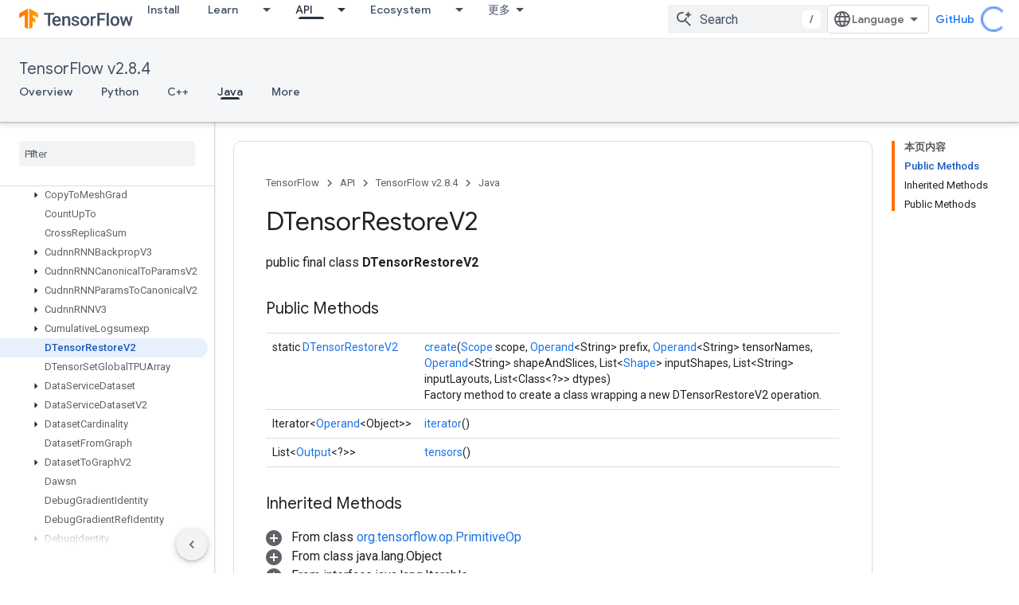

--- FILE ---
content_type: text/javascript
request_url: https://www.gstatic.cn/devrel-devsite/prod/v5f5028bd8220352863507a1bacc6e2ea79a725fdb2dd736f205c6da16a3d00d1/js/devsite_devsite_openid_user_module__zh_cn.js
body_size: -867
content:
(function(_ds){var window=this;var s5=async function(a){const b=await _ds.v(),c=await b.getStorage().get("wx-developer-profile","");if(c)try{let d;a.isNotificationPromotionDismissed=(d=JSON.parse(c).isNotificationPromotionDismissed)!=null?d:!1}catch(d){}await b.getStorage().set("wx-developer-profile","",JSON.stringify(a))},Uva=async function(){const a=await (await _ds.v()).getStorage().get("wx-developer-profile","");if(a)try{return JSON.parse(a)}catch(b){}return null},t5=async function(){try{await (await _ds.v()).getStorage().remove("wx-developer-profile",
"")}catch(a){}};var u5=class{constructor(a){this.map={};this.j={};if(a)for(const [b,c]of Object.entries(a))this.put(b,c)}put(a,b){this.map[String(a)]=b;this.j[String(b)]=a}get(a){return this.map[String(a)]}remove(a){const b=this.map[String(a)];b!==void 0&&(delete this.map[String(a)],delete this.j[String(b)])}};new u5({"bazel.build":"bazel.google.cn","developer.android.com":"developer.android.google.cn","android.devsite.corp.google.com":"android-china.devsite.corp.google.com","developer.chrome.com":"developer.chrome.google.cn","chrome.devsite.corp.google.com":"chrome-china.devsite.corp.google.com","developers.google.com":"developers.google.cn","developers.devsite.corp.google.com":"developers-china.devsite.corp.google.com","dl.google.com":"googledownloads.cn","firebase.google.com":"firebase.google.cn","firebase.devsite.corp.google.com":"firebase-china.devsite.corp.google.com",
"openthread.io":"openthread.google.cn","openthread.devsite.corp.google.com":"openthread-china.devsite.corp.google.com","source.android.com":"source.android.google.cn","androidsource.devsite.corp.google.com":"androidsource-china.devsite.corp.google.com","web.dev":"web.developers.google.cn","web.devsite.corp.google.com":"web-china.devsite.corp.google.com","www.gstatic.com":"www.gstatic.cn","www.tensorflow.org":"tensorflow.google.cn","tensorflow.devsite.corp.google.com":"tensorflow-china.devsite.corp.google.com",
"codelabs.developers.google.com":"codelabs.developers.google.cn","codelabs.devsite.corp.google.com":"codelabs-china.devsite.corp.google.com"});var Vva=new u5({PROD:"developers.google.cn",STAGE:"developers-china.devsite.corp.google.com",TEST:"developers-china.test.devsite.corp.google.com"});var v5=(0,_ds.Vg)`https://developers.google.cn/`,Wva=(0,_ds.Vg)`https://developerprofiles-china.corp.google.com/`,Xva=new Map([[new Set([4,5,6,7,8,9,10,11,12,13,14,15,16,17,18,19,20]),"developers.google.com/profile/badges/china-dev-profile/io/2025"],[new Set([23,26]),"developers.google.com/profile/badges/events/community/devfest/2025/attendee"],[new Set([27,28,29,30,31]),"developers.google.com/profile/badges/china-dev-profile/cloud-summit/2026"]]),w5=function(a){let b;const c=(new URL(`https://${(b=
a.Zb())==null?void 0:_ds.z(b,16)}`)).pathname;let d,e,f,g;return{id:_ds.z(a,5),url:c,path:c,title:(g=a.getTitle())!=null?g:"",imageUrl:_ds.z(a,14),dateAwarded:(d=_ds.y(a,_ds.Su,16))==null?void 0:_ds.Tu(d).toISOString(),visibility:Yva(_ds.rk(a,10)),events:_ds.hk(a,_ds.pL,23,_ds.fk()).map(h=>{let k;return{title:h.getTitle(),awardingResource:_ds.z(h,2),dateAwarded:(k=_ds.y(h,_ds.Su,3))==null?void 0:_ds.Tu(k).toISOString()}}),complete:!(((e=a.Zb())==null?0:_ds.nL(e))&&((f=a.Zb())==null?0:_ds.nL(f).length)&&
!_ds.y(a,_ds.mL,15))}},Yva=function(a){switch(a){case 2:return"PUBLIC";case 1:return"PRIVATE";case 3:return"PROMOTED";default:return"VISIBILITY_UNKNOWN"}},Zva=function(a){const b=_ds.Xg(a.m,new Map([["embedded","true"]]));a=_ds.Yg(a.j,"login");a=_ds.Yg(a,"qrcode");return _ds.Xg(a,new Map([["redirect_uri",b.toString()]]))},x5=async function(a,b=new _ds.JN){b=await a.oa.Fa(b,{});const c=b.Fa(),d=await Uva();if(!d)return b;if(!c)return await t5(),b;try{if((await fetch(`${a.j}/verifykey?key=${d==null?
void 0:d.key}`,{method:"POST",credentials:"include"})).status===200){var e=new _ds.UM;var f=_ds.B(e,1,d.nickname);var g=_ds.B(f,2,d.profileImageUrl);_ds.ik(c,5,g)}else await t5()}catch(h){await t5()}return b},$va=async function(a){a=new URL(`${a.j}/get_profile_info`);a.searchParams.set("continue",_ds.C().href);_ds.wg(_ds.xg().location,_ds.ag(a.href))},awa=async function(a,b=new _ds.oN,c){return await a.oa.createProfile(b,c?{["scene-id"]:c}:{})},bwa=async function(a,b){a=a.ma;return await _ds.vx(a.j,
a.m+"/$rpc/google.internal.developerprofiles.v1.badge.BadgeService/ListAward",b,{},_ds.paa)},cwa=async function(a,b,c){a=a.ma;b=await _ds.vx(a.j,a.m+"/$rpc/google.internal.developerprofiles.v1.badge.BadgeService/CreateAward",b,c?{["scene-id"]:c}:{},_ds.laa);if(b==null?0:_ds.y(b,_ds.qL,4))c=w5(b==null?void 0:_ds.y(b,_ds.qL,4)),document.body.dispatchEvent(new CustomEvent("devsite-award-granted",{detail:{award:c},bubbles:!0}));return b},dwa=async function(a,b,c){var d=!1,e=Number(b),f=["developers.google.com/profile/badges/profile/created-profile"];
for(const [g,h]of Xva.entries()){const k=h;g.has(e)&&f.push(k)}for(const g of f)d=cwa,e=a,f=new _ds.tL,f=_ds.B(f,6,g),f=_ds.B(f,5,c),await d(e,f,b),d=!0;return d},ewa=async function(a,b,c){b=_ds.hba(_ds.gba(new _ds.KM,b),c.map(d=>{var e=new _ds.fba;return _ds.ik(e,1,d)}));await _ds.oba(a.ea,b)},fwa=async function(a,b,c){c=c.map(d=>`${b}/interests/${d}`);c=_ds.dba(_ds.cba(new _ds.IM,b),c);await _ds.pba(a.ea,c)},y5=async function(a){await t5();return await fetch(`${a.j}/logout`,{method:"POST",credentials:"include"})},
gwa=class{constructor(a="PROD"){const b={withCredentials:!0,fn:!1,jg:[]};this.platform=/micromessenger/.test(_ds.wa().toLowerCase())?"service_account":"web_app";a==="PROD"?(this.o=v5,this.appId=this.platform==="web_app"?"wxe2cd9a872e8b52a8":"wx263399913dbc4718"):(this.o=Wva,this.appId=this.platform==="web_app"?"wxf636c97f1e61cd02":"wxb08615d4072d2f2f");this.j=_ds.Yg(this.o,"wxapi");this.platform==="service_account"&&a!=="PROD"?(this.m=_ds.Yg(v5,"wxapi-staging"),this.m=_ds.Yg(this.m,"webhook"),this.m=
_ds.Yg(this.m,"login")):this.m=_ds.Yg(this.j,"login");this.oa=new _ds.NN(this.j.toString(),b);this.ea=new _ds.RM(this.j.toString(),b);this.ma=new _ds.hM(this.j.toString(),b);new _ds.FM(this.j.toString(),b)}async Od(a,b){let c,d;return((d=(c=await bwa(this,_ds.oaa(_ds.naa(new _ds.vL,a),b)))==null?void 0:c.cd())!=null?d:[]).map(e=>w5(e))}async og(a){if(!a.profileId)throw Error("Missing profile id");const b=`profiles/${a.profileId}`;var c;let d,e;const f=(e=(c=a.interestsDiff)==null?void 0:(d=c.interestsAdded)==
null?void 0:d.map(n=>{var r=new _ds.JM;r=_ds.B(r,1,`${b}/interests/${n}`);n=_ds.B(r,2,n);return _ds.Ik(n,3,1)}))!=null?e:[];let g,h,k;c=(k=(g=a.interestsDiff)==null?void 0:(h=g.interestsRejected)==null?void 0:h.map(n=>{var r=new _ds.JM;r=_ds.B(r,1,`${b}/interests/${n}`);n=_ds.B(r,2,n);return _ds.Ik(n,3,3)}))!=null?k:[];(f.length>0||c.length>0)&&await ewa(this,b,[...f,...c]);let l,m;((l=a.interestsDiff)==null?0:(m=l.interestsRemoved)==null?0:m.length)&&await fwa(this,b,a.interestsDiff.interestsRemoved)}};var z5=function(){return"devsite-openid-user"},hwa=function(a){a.eventHandler.listen(document.body,["devsite-devprofile-created","devsite-devprofile-updated","devsite-saved-pages-displayed"],()=>{a.refresh()});a.eventHandler.listen(document.body,"click",()=>{a.dialogOpen=!1;a.ze=!1});a.eventHandler.listen(window,"message",async b=>{b=b.getBrowserEvent();let c;if((c=a.o)!=null&&c.o.toString().startsWith(b.origin)&&b.data&&a.zf===2)if(b.data.type==="wechat-qrcode-ready"){let d;(d=a.querySelector(".devsite-openid-user-login-qr-code-spinner"))==
null||d.setAttribute("hidden","")}else b.data.type==="wechat-login-success"&&(await s5({key:b.data.payload.key,nickname:b.data.payload.name,profileImageUrl:b.data.payload.img_url}),await A5(a))})},B5=function(a){if(!a.profile)return!1;let b,c;return((b=a.profile)==null?void 0:(c=_ds.y(b,_ds.wba,53))==null?void 0:_ds.rk(c,1))!==1},C5=function(a,b){a.ma&&(clearInterval(a.ma),a.ma=void 0);a.zf=b;a.Sr=a.zf!==0;b!==4||a.ma||(a.ma=setInterval(async()=>{try{let c,d;a.profile=(d=await ((c=a.o)==null?void 0:
x5(c)))==null?void 0:d.Fa();B5(a)||C5(a,0)}catch(c){}},1E3),setTimeout(()=>{clearInterval(a.ma)},1E4))},iwa=function(a){let b={id:"devsite-openid-user-gdp-signup-callout",title:"",body:(0,_ds.M)`<devsite-spinner size="32"></devsite-spinner>`,origin:"system",Me:_ds.ag(_ds.Do("/_static/images/google-developer-program-lockup.svg").href),Kg:"Google \u5f00\u53d1\u8005\u8ba1\u5212",qj:!0,Gf:()=>{C5(a,0)}};switch(a.zf){case 1:var c;if(((c=a.o)==null?void 0:c.platform)==="service_account"){C5(a,2);break}b=
Object.assign({},b,{title:"\u514d\u8d39\u52a0\u5165 Google \u5f00\u53d1\u8005\u8ba1\u5212",body:_ds.Tg("\u89e3\u9501\u4e2a\u6027\u5316\u4e3b\u9875\u3001\u6280\u80fd\u8ba4\u8bc1\u673a\u4f1a\u3001\u4fbf\u6377\u7684\u4e2a\u6027\u5316\u5185\u5bb9\u7ba1\u7406\u529f\u80fd\u3001\u6d3b\u52a8\u9080\u7ea6\uff0c\u4ee5\u53ca\u6700\u65b0\u7684\u4ea7\u54c1\u66f4\u65b0\u3002"),Uc:"\u5f00\u59cb",Ke:()=>{a.oa()}});break;case 2:let d;if(((d=a.o)==null?void 0:d.platform)==="service_account"){b=Object.assign({},b,{title:"\u514d\u8d39\u52a0\u5165 Google \u5f00\u53d1\u8005\u8ba1\u5212",
body:(0,_ds.M)`
              <p> ${"\u89e3\u9501\u4e2a\u6027\u5316\u4e3b\u9875\u3001\u6280\u80fd\u8ba4\u8bc1\u673a\u4f1a\u3001\u4fbf\u6377\u7684\u4e2a\u6027\u5316\u5185\u5bb9\u7ba1\u7406\u529f\u80fd\u3001\u6d3b\u52a8\u9080\u7ea6\uff0c\u4ee5\u53ca\u6700\u65b0\u7684\u4ea7\u54c1\u66f4\u65b0\u3002"} </p>
              <br />
              <p> ${"\u5982\u679c\u60a8\u662f\u65b0\u7528\u6237\uff0c\u7cfb\u7edf\u4f1a\u81ea\u52a8\u4e3a\u60a8\u521b\u5efa\u4e2a\u4eba\u8d44\u6599\u3002"} </p>
              <br />
              <p class="devsite-openid-user-gdp-tos">
                ${(0,_ds.jQ)(_ds.Tg('\u52a0\u5165 Google \u5f00\u53d1\u8005\u8ba1\u5212\u5373\u8868\u793a\u60a8\u540c\u610f<a class="content-policy" href="https://developers.google.cn/profile/content-policy">\u300a\u5185\u5bb9\u653f\u7b56\u300b</a>\u3002\u4f7f\u7528\u6b64\u670d\u52a1\u65f6\u987b\u9075\u5b88 Google \u7684<a href="https://policies.google.cn/terms">\u300a\u670d\u52a1\u6761\u6b3e\u300b</a>\u548c<a href="https://policies.google.cn/privacy">\u300a\u9690\u79c1\u6743\u653f\u7b56\u300b</a>\u3002\u60a8\u7684\u8d26\u53f7\u540d\u79f0\u4ee5\u53ca\u60a8\u9009\u62e9\u7684\u5174\u8da3\u5c06\u7528\u5728\u60a8\u7684 Google \u5f00\u53d1\u8005\u8ba1\u5212\u4e2a\u4eba\u8d44\u6599\u4e2d\u3002\u60a8\u7684\u540d\u79f0\u53ef\u80fd\u4f1a\u51fa\u73b0\u5728\u60a8\u4f5c\u51fa\u8d21\u732e\u7684\u5730\u65b9\u3002'))}
              </p>
            `,Uc:"\u767b\u5f55",Ke:()=>{var g=window.location,h=a.o,k=_ds.C();k.pathname="/profile/u/new";const l=new URL(h.m.toString());l.searchParams.set("platform",h.platform);l.searchParams.set("continue",k.href);k=new URL(h.platform==="service_account"?"https://open.weixin.qq.com/connect/oauth2/authorize?appid=&redirect_uri=&response_type=code&scope=snsapi_userinfo#wechat_redirect":"https://open.weixin.qq.com/connect/qrconnect?response_type=code&scope=snsapi_login");k.searchParams.set("appid",
h.appId);k.searchParams.set("redirect_uri",l.href);_ds.wg(g,_ds.ag(k.href))}});break}b=Object.assign({},b,{title:"\u626b\u63cf\u5373\u53ef\u901a\u8fc7\u5fae\u4fe1\u767b\u5f55/\u6ce8\u518c",body:(0,_ds.M)`
            <p> ${"\u5982\u679c\u60a8\u662f\u65b0\u7528\u6237\uff0c\u7cfb\u7edf\u4f1a\u81ea\u52a8\u4e3a\u60a8\u521b\u5efa\u4e2a\u4eba\u8d44\u6599\u3002"} </p>
            <div class="devsite-openid-user-login-qr-code-container">
              <devsite-spinner
                class="devsite-openid-user-login-qr-code-spinner"
                size="32">
              </devsite-spinner>
              <devsite-iframe>
                <iframe
                  src="${Zva(a.o)}"
                  scrolling="no">
                </iframe>
              </devsite-iframe>
            </div>
            <p class="devsite-openid-user-gdp-tos">
              ${(0,_ds.jQ)(_ds.Tg('\u52a0\u5165 Google \u5f00\u53d1\u8005\u8ba1\u5212\u5373\u8868\u793a\u60a8\u540c\u610f<a class="content-policy" href="https://developers.google.cn/profile/content-policy">\u300a\u5185\u5bb9\u653f\u7b56\u300b</a>\u3002\u4f7f\u7528\u6b64\u670d\u52a1\u65f6\u987b\u9075\u5b88 Google \u7684<a href="https://policies.google.cn/terms">\u300a\u670d\u52a1\u6761\u6b3e\u300b</a>\u548c<a href="https://policies.google.cn/privacy">\u300a\u9690\u79c1\u6743\u653f\u7b56\u300b</a>\u3002\u60a8\u7684\u8d26\u53f7\u540d\u79f0\u4ee5\u53ca\u60a8\u9009\u62e9\u7684\u5174\u8da3\u5c06\u7528\u5728\u60a8\u7684 Google \u5f00\u53d1\u8005\u8ba1\u5212\u4e2a\u4eba\u8d44\u6599\u4e2d\u3002\u60a8\u7684\u540d\u79f0\u53ef\u80fd\u4f1a\u51fa\u73b0\u5728\u60a8\u4f5c\u51fa\u8d21\u732e\u7684\u5730\u65b9\u3002'))}
            </p>
          `});break;case 4:let e;c=(e=a.o)==null?void 0:`${e.j}/qrcode?scene_id=${1}`;let f;b=Object.assign({},b,{title:"\u5f00\u542f\u901a\u77e5",body:(0,_ds.M)`
            <p> ${"\u53ca\u65f6\u83b7\u53d6\u4e2a\u6027\u5316\u5185\u5bb9\u3001\u6280\u80fd\u8ba4\u8bc1\u673a\u4f1a\u3001\u4e2a\u6027\u5316\u5185\u5bb9\u7ba1\u7406\u3001\u6d3b\u52a8\u9080\u8bf7\u548c\u6700\u65b0\u52a8\u6001\uff0c\u52a9\u4f60\u6301\u7eed\u521b\u65b0\u4e0e\u6210\u957f\u3002"} </p>
            <p> ${"\u5982\u9700\u63a5\u6536\u901a\u77e5\uff0c\u8bf7\u5173\u6ce8\u8c37\u6b4c\u5f00\u53d1\u8005\u670d\u52a1\u53f7\u3002"} </p>
            ${_ds.K(((f=a.o)==null?void 0:f.platform)==="service_account",()=>(0,_ds.M)`
                <p> ${"\u8bf7\u957f\u6309\u5e76\u626b\u63cf\u4e8c\u7ef4\u7801\u8fdb\u884c\u5173\u6ce8\u3002"} </p>
              `,()=>(0,_ds.M)`
                <p> ${"\u8bf7\u4f7f\u7528\u5fae\u4fe1\u626b\u63cf\u4e8c\u7ef4\u7801\u8fdb\u884c\u5173\u6ce8\u3002"} </p>
              `)}
            <div class="devsite-openid-user-service-account-qr-code-container">
              <img
                class="devsite-openid-user-service-account-qr-code"
                src="${c!=null?c:_ds.pA}" />
            </div>
            <p class="devsite-openid-user-notification-terms">
              ${(0,_ds.jQ)(_ds.Tg('\u4f7f\u7528\u6b64\u670d\u52a1\u5373\u8868\u793a\u60a8\u540c\u610f\u9075\u5b88\u6211\u4eec\u7684<a class="content-policy" href="https://developers.google.cn/profile/content-policy">\u300a\u5185\u5bb9\u653f\u7b56\u300b</a>\u548c<a href="https://policies.google.cn/terms">\u300aGoogle \u670d\u52a1\u6761\u6b3e\u300b</a>\u3002\u60a8\u5728\u6b64\u5904\u63d0\u4f9b\u7684\u4fe1\u606f\u53d7<a href="https://policies.google.cn/privacy">\u300aGoogle \u7684\u9690\u79c1\u6743\u653f\u7b56\u300b</a>\u7ea6\u675f\u3002'))}
            </p>
          `});break;case 5:b=Object.assign({},b,{title:"\u65e0\u6cd5\u4f7f\u7528\u5fae\u4fe1\u767b\u5f55",body:_ds.Tg("\u65e0\u6cd5\u4f7f\u7528\u5fae\u4fe1\u767b\u5f55\uff0c\u8bf7\u91cd\u8bd5\u3002"),Uc:"\u91cd\u8bd5",Ke:()=>{C5(a,1)}})}return(0,_ds.M)`
      <devsite-callout
        ${(0,_ds.hQ)(a.ea)}
        .callout=${b}></devsite-callout>
    `},D5=function(){return(0,_ds.M)` <devsite-spinner size="32"></devsite-spinner> `},jwa=function(a,b,c,d){return(0,_ds.M)`
      <div class="devsite-user-dialog-signin">
        <a
          href="#"
          class="devsite-user-dialog-toggle devsite-top-button"
          role="button"
          aria-label="Open account dialog"
          @click=${a.qa}>
          ${_ds.K(c!=="",()=>(0,_ds.M)`
              <img
                class="devsite-user-dialog-photo-thumbnail"
                src="${c}"
                fetchpriority="high"
                alt="" />
            `,()=>(0,_ds.M)`
              <span class="devsite-user-dialog-letter">${d}</span>
            `)}
        </a>
      </div>
      <div
        class="devsite-user-dialog"
        role="dialog"
        aria-modal="true"
        aria-label="Account Information"
        aria-hidden="true">
        <button class="devsite-user-dialog-exit" aria-label="Close menu">
          <svg width="22" height="22" viewBox="1 1 22 22">
            <path
              d="M19 6.41L17.59 5 12 10.59 6.41 5 5 6.41 10.59 12 5 17.59 6.41 19 12 13.41 17.59 19 19 17.59 13.41 12 19 6.41z"></path>
          </svg>
        </button>
        <div class="devsite-user-dialog-photo">
          ${_ds.K(c!=="",()=>(0,_ds.M)`
              <img
                class="devsite-user-dialog-photo-portrait"
                src="${c}"
                fetchpriority="high"
                alt="" />
            `,()=>(0,_ds.M)`
              <span class="devsite-user-dialog-letter">${d}</span>
            `)}
        </div>
        <div class="devsite-user-dialog-details">
          <div class="devsite-user-dialog-name">${"\u60a8\u597d\uff01"} ${b}!</div>
        </div>
        <div class="devsite-user-dialog-buttons">
          <a class="devsite-user-signout" @click=${a.signOut} target="_top">
            <svg height="24" viewBox="0 0 24 24" width="24">
              <path
                d="M17 7l-1.41 1.41L18.17 11H8v2h10.17l-2.58 2.58L17 17l5-5zM4 5h8V3H4c-1.1 0-2 .9-2 2v14c0 1.1.9 2 2 2h8v-2H4V5z"></path>
              <path d="M0 0h24v24H0z" fill="none"></path>
            </svg>
            ${"\u9000\u51fa"}
          </a>
        </div>
      </div>
    `},E5=function(a,b="/profile/u/me"){let c,d;return(d=(c=kwa(a,b))==null?void 0:c.toString())!=null?d:""},lwa=async function(a){const b=_ds.C();try{let c;const d=await ((c=a.o)==null?void 0:x5(c,new _ds.JN));if(d==null?0:d.Fa())a.profile=d==null?void 0:d.Fa(),a.signedIn=!0,a.Ba({category:"devsite-openid-user",action:"signed-in with profile",label:b.pathname,nonInteraction:!0})}catch(c){if(c instanceof _ds.xL&&c.code===5)if(b.pathname.endsWith("new")||a.zf===3)a.Ba({category:"devsite-openid-user",
action:"signed-in without profile (in creation flow)",label:b.pathname,nonInteraction:!0}),a.signedIn=!0;else{a.Ba({category:"devsite-openid-user",action:"signed-in without profile (not in creation flow)",label:b.pathname,nonInteraction:!0});let d;await ((d=a.o)==null?void 0:y5(d))}else c instanceof _ds.xL&&c.code===16?a.Ba({category:"devsite-openid-user",action:"not signed-in",label:b.pathname,nonInteraction:!0}):a.Ba({category:"devsite-openid-user",action:"profile fetch failed",label:b.pathname,
nonInteraction:!0})}finally{document.body.dispatchEvent(new CustomEvent("devsite-signed-in-state-updated",{detail:{signedIn:a.signedIn},bubbles:!0}))}},A5=async function(a,b=!0){C5(a,3);await a.refresh();if(a.profile)C5(a,B5(a)?4:0);else if(b&&a.o)try{const g=await _ds.v(),h=_ds.C().searchParams.get("scene_id")||void 0;var c=new _ds.oN;var d=_ds.Ik(c,14,1);var e=g.getTenantId();var f=_ds.Ek(d,15,e);await awa(a.o,f,h);await dwa(a.o,h,g.getLocale());await A5(a,!1)}catch(g){C5(a,5)}else C5(a,5)},kwa=
function(a,b="/profile/u/me"){if(!a.Qi)return _ds.ag(b);a=new URL(`https://${a.Qi}`);a.pathname=b;a.search=_ds.C().search;return _ds.ag(a.href)},F5=class extends _ds.bC{constructor(){super(["devsite-spinner","devsite-callout","devsite-iframe"]);this.dialogOpen=this.signedIn=!1;this.isLoading=!0;this.ze=!1;this.zf=0;this.Sr=!1;this.ea=new _ds.fQ;this.eventHandler=new _ds.u}Na(){return this}async connectedCallback(){super.connectedCallback();this.Rd||this.replaceChildren();const a=await _ds.v();this.o=
new gwa(a.getEnv());await this.refresh();hwa(this);if(a.getTenantId()!==20&&a.getEnv()!=="DEV"){let b;this.Qi=(b=Vva.get(a.getEnv()))!=null?b:void 0}if(this.profile||_ds.C().pathname.endsWith("profile/u/new"))B5(this)?C5(this,4):C5(this,0);else{let b;C5(this,((b=this.o)==null?void 0:b.platform)==="service_account"?2:1)}}updated(a){super.updated(a);let b;if(this.ea.value&&((b=this.ea.value)==null||!b.open)){let c;(c=this.ea.value)==null||c.show()}}render(){return(0,_ds.M)` ${_ds.K(this.Sr,()=>iwa(this))}
    ${_ds.K(this.isLoading,()=>D5(),()=>{var a;a:if(this.profile){var b,c,d=((b=this.profile)==null?void 0:(c=_ds.oz(b))==null?void 0:c.getName())||"",e,f;b=((e=this.profile)==null?void 0:(f=_ds.oz(e))==null?void 0:_ds.z(f,2))||"";if(d===""){e=new URL(_ds.C());d=e.searchParams.get("key");b=e.searchParams.get("name");e=e.searchParams.get("img_url");e=b?{key:d,nickname:b,profileImageUrl:e,isNotificationPromotionDismissed:!1}:void 0;if(this.profile&&!e&&!_ds.C().searchParams.get("redirected")){(a=this.o)==
null||$va(a);a=(0,_ds.M)``;break a}d=(e==null?void 0:e.nickname)||"\u5fae\u4fe1\u7528\u6237";b=(e==null?void 0:e.profileImageUrl)||"";this.profile&&e&&s5(e)}a=d.charAt(0)||"";this.profile?(e={visible:this.ze,show:this.ze},e=(0,_ds.M)`
      <div class="devsite-devprofile-wrapper ${(0,_ds.cz)({open:this.ze,show:this.signedIn})}">
        <button
          class="devsite-devprofile-button"
          aria-controls="devsite-devprofile-popout"
          aria-haspopup="true"
          aria-expanded="${this.ze}"
          data-tooltip="${"Google \u5f00\u53d1\u8005\u8d44\u6599"}"
          @click=${this.ra}>
          <svg
            width="4"
            height="16"
            viewBox="0 0 4 16"
            fill="none"
            xmlns="http://www.w3.org/2000/svg">
            <path
              fill-rule="evenodd"
              clip-rule="evenodd"
              d="M2 4C3.1 4 4 3.1 4 2C4 0.9 3.1 0 2 0C0.9 0 0 0.9 0 2C0 3.1 0.9 4 2 4ZM2 6C0.9 6 0 6.9 0 8C0 9.1 0.9 10 2 10C3.1 10 4 9.1 4 8C4 6.9 3.1 6 2 6ZM0 14C0 12.9 0.9 12 2 12C3.1 12 4 12.9 4 14C4 15.1 3.1 16 2 16C0.9 16 0 15.1 0 14Z" />
          </svg>
        </button>
        <div
          id="devsite-devprofile-popout"
          class="devsite-devprofile-popout ${(0,_ds.cz)(e)}"
          popup-type="view-profile"
          role="menu"
          aria-label="${"Google \u5f00\u53d1\u8005\u8d44\u6599"}">
          <div class="profile-links-header"> ${"Google \u5f00\u53d1\u8005\u8d44\u6599"} </div>
          <a
            href="${E5(this,"/profile/u/me/dashboard")}"
            class="profile-link gc-analytics-event"
            data-category="Site-Wide Custom Events"
            data-action="Profile Nav Entry Point"
            data-label="Dashboard Selected"
            role="menuitem">
            ${"\u4e2a\u4eba\u4e2d\u5fc3"}
          </a>
          <a
            href="${E5(this,"/profile/u/me/save-pages")}"
            class="profile-link gc-analytics-event"
            data-category="Site-Wide Custom Events"
            data-action="Profile Nav Entry Point"
            data-label="Saved Pages Selected"
            role="menuitem">
            ${"\u4fdd\u5b58\u7684\u9875\u9762"}
          </a>
          <a
            href="${E5(this,"/profile/u/me")}"
            class="profile-link gc-analytics-event"
            data-category="Site-Wide Custom Events"
            data-action="Profile Nav Entry Point"
            data-label="Profile Selected"
            role="menuitem">
            ${"\u4e2a\u4eba\u8d44\u6599"}
          </a>
          <a
            href="${E5(this,"/profile/u/me/settings")}"
            class="profile-link gc-analytics-event"
            data-category="Site-Wide Custom Events"
            data-action="Profile Nav Entry Point"
            data-label="Settings Selected"
            role="menuitem">
            ${"\u8bbe\u7f6e"}
          </a>
        </div>
      </div>
    `):e=(0,_ds.M)``;a=(0,_ds.M)`
      <div class="ogb-wrapper">
        ${e}
        ${jwa(this,d,b,a)}
      </div>
    `}else a=this.zf===3?D5():(0,_ds.M)`
      <div class="ogb-wrapper">
        <a
          id="devsite-signin-btn"
          class="devsite-user-signin button devsite-top-button"
          track-type="globalNav"
          track-name="signIn"
          track-metadata-eventdetail="nav"
          track-metadata-position="nav"
          @click=${this.oa}>
          ${"\u767b\u5f55"}
        </a>
      </div>
    `;return a})}`}qa(a){a.stopPropagation();a.preventDefault();this.ze=!1;this.dialogOpen=!this.dialogOpen}ra(a){a.stopPropagation();this.dialogOpen=!1;this.ze=!this.ze}async oa(){C5(this,2)}async refresh(){this.isLoading=!0;this.signedIn=!1;this.profile=void 0;await lwa(this);this.isLoading=!1}async isSignedIn(){return this.signedIn}async signIn(){const a=await _ds.v();if(this.Qi){var b=new URL(`https://${this.Qi}/profile/u/me`);b.search=_ds.C().search;b.searchParams.set("continue",_ds.C().href);
return a.fetchPage(b.href)}await a.fetchPage("/profile/u/me")}async changeAccount(){throw Error("Unsupported");}async getAccountName(){throw Error("Unsupported");}async getAccountEmail(){throw Error("Unsupported");}async getAccountId(){throw Error("Unsupported");}async getAccessToken(){throw Error("Unsupported");}async signOut(){this.dialogOpen=!1;this.profile=void 0;this.signedIn=!1;let a;await ((a=this.o)==null?void 0:y5(a));await (await _ds.v()).reload()}};F5.prototype.getAccountId=F5.prototype.getAccountId;
F5.prototype.getAccountEmail=F5.prototype.getAccountEmail;F5.prototype.getAccountName=F5.prototype.getAccountName;F5.prototype.isSignedIn=F5.prototype.isSignedIn;F5.prototype.refresh=F5.prototype.refresh;F5.getTagName=z5;_ds.w([_ds.F({type:Boolean,La:!0,Aa:"signed-in"}),_ds.x("design:type",Object)],F5.prototype,"signedIn",void 0);_ds.w([_ds.F({type:Boolean,La:!0,Aa:"dialog--open"}),_ds.x("design:type",Object)],F5.prototype,"dialogOpen",void 0);
_ds.w([_ds.H(),_ds.x("design:type",Object)],F5.prototype,"isLoading",void 0);_ds.w([_ds.H(),_ds.x("design:type",Object)],F5.prototype,"ze",void 0);_ds.w([_ds.H(),_ds.x("design:type",Object)],F5.prototype,"zf",void 0);_ds.w([_ds.H(),_ds.x("design:type",Object)],F5.prototype,"Sr",void 0);_ds.w([_ds.H(),_ds.x("design:type",_ds.XM)],F5.prototype,"profile",void 0);_ds.w([_ds.H(),_ds.x("design:type",String)],F5.prototype,"Qi",void 0);try{customElements.define(z5(),F5)}catch(a){console.warn("Unrecognized DevSite custom element - DevsiteOpenidUser",a)};})(_ds_www);
